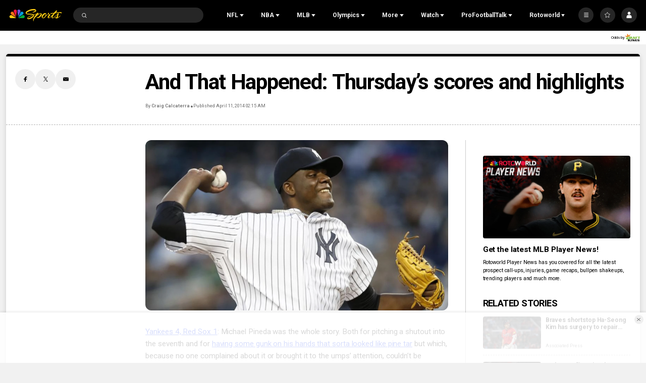

--- FILE ---
content_type: text/plain; charset=utf-8
request_url: https://widgets.media.sportradar.com/NBCUniversal/licensing
body_size: 10803
content:
U2FsdGVkX1+RP/m03aOQFDSJQ7Pk5kSewiiTphy6znqIzdJEIZH690/9RC8LhTOlaRBbOsDYdFIM1pog3H+disOEkRL2fcQ7IXmxOsyGKx9Sn0Wpr++nONixGleM69LuIv8tyhSfyifpAzWpKc5krJz9aWz1lTe4dTf1AFBVs75Q4wWsS8CVvlPqnj7/X3LSxCEFHnu8Qdvjd928fabEzNlvsXe7J3FNIZ59AOOieg3QJPmxK3UuIuaCwVkRgHewMdjaHu4Ah0MwDUzCWGgdkoPABhTj87daYuGuVX44v3mK75opiLzkARG/q0mb/[base64]/OlRLh45p2xwgDy+EM1JX3+9p+2OtApGsIVPbrcEeb92r6sH/WFZYpo50gvkL7HllPrCZGYxF9XgPkt0yzac4LYwcnk4fbvcLJ0+adn972AmjS8ENWBBGBI3vYO+LO3SKAW2DGRxsPtA8wtJ7O4ypbqm6c1WpNpayxhBjAhp0rIFyHmGaPyshyy0rmPw+elSIfWyYvBFcj+xZCh3TEQHb7f0zXX88aZvnYnYlBVRYEhNiQIg/KJodUze+tetZa8tVbeitdR3uNPzwz7TR/2krzy+DjC7I3xsOyRASCweG9jk6MmUgaoQm3cua//vIyZgYv1SvIfgoBP3vLMBPBW7e8t3m39CjKmJ8sZIXz/VM9xajS4Tnavanv6XeNt2LRwqxo+wGeAg/w79RNI7jpN7r0uZ+zqKMwj3/51ah6qE58xPvWtuNt5LGjclNfpT2zk4ClHirPSgOi91JcEuvaNsURcTWj2PgFlLSzoIqBUpQf+5DUJYq9Z4RDJi0TDuF2bYjm1rWTGfrhmbpqmfLDwIk28gyHVK9jo3+HYIwnB/0QjHJye6Hsd895AFtAmGxwlySMcPV88qGnZZoM/fKSZVuurckL+csJADCITaaS2JXO+c9bcxxpWQNow8tVsy8re8B01mTvihHVOZ2csPwTRZvhdZPuhePiXjC+BtNHtloxGS+IU400jD2xgHdyRNTQzV7UPINKy03Ov2+M0TzX6PVBpcxzsSa/PBVhmaGBcP9Ol/1970fSYa/OZLhW5iUNDFwi/F3D2gTlLpKluFQR+UQIk68/c3KTApljkFYn1GJ3S0p2oTjONORfMhSvGKGNwvvAReDQT8/ZN9r7uTOYHaajx7dBf3gF0pyV+cIEaO0zqOT/VzgQs+o1Vf45tzNA94iS1hisZ9hkjTH0sRZSzMGuY45eGoCBuYWqCLG5623R5JA0HsLkXhREIDlW6TxMN+rxR2L+X5iChONx+/AV9FqJ189RS49XN64W3ewagvLtU992JiK1Xlv0/7uuleTwu2fV0GItkLmf5IAwZb8O7rgl1N15z7fJThsjfL6CchMUw5XM4gl4b+b2jEDubTxcC10T21DaBuSWxnzJjxxa3gV1aribMjXXL9qi4hZKiHgH4DaKTl4I5upA24A61xKeo27alp+ydCOk1hKtVeMapQSzDz24qfB/Mb00ymzKl0ZB26rsFMvWWFD97CCd+pvlfpi6bJBIbX8T0Qy3EukZJi7M7VpI6WVWiI//SAQyaSNLu4AhtcwvohYXAtUcaK+5iH3WWP7awwMXBnJ2TI985nCDU8ouTMhEmwJzyWTYf9JV4Unzs9WDbsU/3beaocIVzARa8QPm99Yl/9o+T9N4hH5THCkOmpROYwv9EE/yZhfV+0rjfBFr9j90NUQfYjSNN2hQK2AYntiA4T/mZIvJzrAC1xAP0OiOjyL3Z6zqruBotrlFW4ZQLn9bEpM1CMVvDaRGwL0s4NY42S/zaCN6130OEiSWFLQqjaIDVMhMTgoUVSPdKFMeX4r+qT/Gzp53B57aLFrN1XV47cEKR9aKfVJX/BVdQn/iagjUoZAEr6vNkD40q16ukj5hRKaJ3WtGOXW8dy19jxMl5yg+oeOFB4GU/SjVf3u0rpyCrpMWJjeq2cog9GPsTveaC1Grv8/fqiOJhD8fLRiL5iNhIMk1fMRSaqaf0j7QYc1CVLZu1XyUF4mVbDAVBW5lcpat/Dhb98KvoW0IuJ6Qg1razbC2tTS/XudEz2DSTk0nRrWj8kJ/zmItOaxO3sdpsY0MQY8p8uhBAu9qxmc42HkrVf7IrpL7nQs2NJAlml6oqHs6aZDs5Xp0xlO1AGyBdXEdpdkegwbngNObao5JkH4y4HPdfk+OeqkmUZAUsJM6bM43BvnSGwrGm4eOnmX8QTUBRtqIgcT9MoD4XrvYx/u4J6S/vsYXeYrFT+hncbErDws57cLLQR0DE3A4le4rQQNeVSfGHw4SvQ9i3tIUBcemkcmeSSkavPRY9Ut1rJSxRPzRrBP9DbV9mSLk2ulviQZ9QHZ2iC5BO4OQfQoKVPY6Ms1cJ3LBLOW8eeWSZyaIFD0arW3jnE05fsYglviGaNVPMWNFfEL9tzqFwi063IlaM/nxkk8P0M5AeoxqULcJGiRm1aKjvEh8sDx80TQCs6S5mcWSkkayi4Dvwbf1wDZqSG4CO5JuUdLnFZqja9QLtt9yAESncJeiWIgoHYaC1YVqzdK60Ob58zpBpGAxwSn9qf450JQrVpSGG6BjqLH5GBBIenR1hCx/dlCfmbqEpI0b24RHSB6xy1DVruO2FA8Kac80x21GeeqUC81OiUNFTo/wwbawFXmF6bi9Kbi0/M1o5u8HjVF1XA2P5mCE+qvqDfBjtyTLva27Gn/z7MAvA6rxApXAW27sHUB4o5SGLpY9XWUCxNDBx9rbwyAO606a1mfXiGhTq6WtVOkPpIOxrlNuwZe630rBofa5Z27W7zh4ApgyWeMOF0umpvcY19qhBPWavDwJP9xFF07lE2jTlUQWPv1J77VCGZ8rSWn8N0EUXvXMfFVTOoMMKikN41HBLaRAzQzkXPF/5fK+sxSz3UuFqfKJ2CrFPsd9hj1xlG71XSVrs8r7LlXs4puE1UQaU9DnU0b+bXbx2wljtjdgYNjfb4Kgrj8226ne5uWCxyZ8nTg3qKyVmPfaGV0UQKBiI6Lzef50+HVYXQTGhWrmxB4/JkrqHzwiKR+77IoxAbqJ9pWNIApBKokPr1kjMhUV6KGMvO5vSRZ2WjBrmy8HwgBn1xMWpXcNXemMf422Ojr/K6PBXpkQEnA/tJEYWKIPglNH3GMtIK+EPpTtdmQhw0mHOYZ0+A+jfoRo9n1dMNrqspujfYjsSn9/[base64]/zROzzI7S1j67GOjBl5XNtIdzQVAcadctR/6yOF0UZnQknl79wVR57sIL9s5sq4ykPD+9YwK7DANttZ3lfJOTbL/STkEHdzlbZHZ5ApdK0VwZAGK3ETyawxOFSC+vDS9M8GZSw/GdVa2mFU7YhRPjboJGwDE16opzI7bzLWYYQZQYwCZ/7DmHSgItqazt06zlFHyJO5dIxwvwMLAoHotftY1Eb52MnNjRQMYFtoV/RP9ZWDqXrVrqQAbgC6h5YCLBwuDMyOepcSxCJCifSRYhPbEAES7f98BAM9O1/8ztnf1hFUJAjo1rRG4474dkcitkvnsaTCbRTGumKcil2OWHhngY1Not+LuUfDHVAgTc5y/wysQKlWn6LfB5f/FIjqc44kLyEc+yErew8e0FRYvyIcipWQAcAW55DEexgmNzKE1tbCt36Qxs9pm8Ykez1m3j4IupWb8gfdWaFj/WT8Qjw5h6T7IlfSbVZqvqct1oV4EvZjRh2M9CtBzd7kN2c4bw5gCFLspas6ZdoFTbRd2Rgm72dvzQF9JnyYFl5PXj7YOG8L0k+KRDcn0Q/KUmswjMZ0h0u6A3TS8nmgSRJ6AL2/NwUr0/b3ec5lCocAP8AzcDzICpEZy7fEZDBiZSPv+zA4wWbr1k+zsrHC9bodQ12UUtxHlFl1Si/WNDXKymid6gouQ7hbTkS7R43N7KThpbYGUGmY436lDAcWh7yDTAQDGhRLRmJPx9c4pBH/HFrbTJvPLgRunG3wfeqJLI3U0AJnZ9Pul/Vj+lTJpNiHpExjl5eha/UDgEUoGEpOc99Bq3eQJXXQNqf0R/9NgY4UYbvc2hNecWiF7xOOr45Nfg4/uZj2K79kYvKnZDXwi9PObH/jK3KDd1gAWxcY8EneFgTyvA5ux3YVvU7R8MChKS7VXLc4QEzsax1Y3UlP1UorbHuNBR/gFNU4KroXUraqkSlU6ThSYQGtiVsF3zyKXaS/BEaUzeXUMV/uqgf7+nm/2IQTtM5K1iGDyyt82v3MTCotSQWlWzSWIYVxzvdVeIRA47c9qvu8m6unPo4NqQxrED5Pe/+S8V4IwQT8yv5K2HEMQ9otUlwNAYsnAMth20aG0Oc/UjjjemX2O7Z9SvMMIYZGkS60JJ+n/iSfW8z2ws9J7J+70mp9kiEypb6hJFkxUtg06NlIaOi7+1BVdLnmDxe2BuNqH/ro/kem5QG6QHD1ALCRBoTPlTFo6Fp9Y9yuExc+TFGXIchWC77R+B/3VO0qkQ/YqnTCcm3AMPOS6fqXzI8DJ6tl0qBFtWsyKsap+8fLkUp0QDxSyR+0+akVPKUvtmRMxXoBNibLXdnoueSpNgadQ159eZ50XJbKEgxuty/6Ft8fDOpMs+vFImWqWPi90qxHx6wDgU7tP5WsC1VqC3phlnudci3sx+aM211oZ668c0+NbYYCqbCKQohIAkcFdadajjzXicTmJq+MwWFj8Y8Mwtp3O/Mf2BscCfkgMzL6DZzleaUuVmlSGU+CYun8eLSBKKL1r49GH2gkmFFZ787r7blaMUvJfxhqbX+DFx88SsUWJrYj/riQxpLR6xF27WgQC+shpWF7xfRRekTqa7y+7JA3N+MClQVSLXouGV0fEwgB65FVvVzE6MqOWevfPv8s5/krbH39f3ekPazNoLzoXFJZzJHJQaX2iLLk+Mhkbb5W4h3PJDQ2Aw7QDTNo0WQvZY8425CJaOFVb5OmnCW0mHo2mkV9DJI2RCWuVXZdmUq5s8LabZ6xAHMkS90/gMwrkZnsdWZ9LkomUp/9vv+SeXfQStysToFKcJcfwDIHan5jx1uyX37f8TpzNjiTc13VoaTF4XRPwTatHeqi+E4ekXEre6USihb1ZGTSupPp6Qs2WCWiu9hd29HmxZVNA/O/5VuazM7BykaFsbgrTv72qyl8P4GPwf+VQhUgN+QQksOes0L240sexq15BrjOOw2nnphuPMZ0iii8V0FxA/ABZaofEes77ThjIHW/lWal0AuBTYrUNdiMQcv8o+QDlEvQWiky83soc25dLxni+qKAPwzJ12emGG76RgbLJyj+AcrGSBG/WnYM8/AWcKYcZccJgHYQJRel/naoH3qwX4CDaPhc3AKKyedvRMdxy9iidp1cZmvcq5KLcRVR2fDk0p9avFJKRLSc1apacnLehf6+pYrxjwU694oCOWIi2L0F5/IWKqPrFViXJnxlc7Oj889FmlFvnczhpzrh0opFTpW4elwk9D7mAOS+iXsryHBiJoB8IvcBGFzLw539RhwSLfX7uiOUFG13YtpPjZ2X8s6uqsJIw8NCsVcniC7dX5sqQNBb6rjYbwA5gUGFeHCSb/Hw6ehpRI7KVR8GLIdRzCVNyYc3BtkqEZv4NjIEVdM0VkQvypjX3sr7Uj4Qqtx5URjKQeJr+FKILm3B29AL4N9W0SJ082RI66wjrT1rWYky5Btov9l9fJ5I8aaio1rrOyzgPjqqsXn0CrcRiY+Zn1t8c+2jpc/MvHaS/t88fTNBJ/M75v8X5lRnnSnhHYj9A3cFRlQwMzJ1hEgfEwj+fMKIvcxmpoglokzYGn+Rs7tFImHvNefbsxjq6sj1neds966z9hTnGNALgf/gYilXQPWCPQyf6bmNvhMNlUe4E6NCAyEWG1kzjqqCEPVCnmMWH7w/TK+4IyC4AIJ0wgREPl6Cd46+9CysdtDGsVYgyWAILR3apzj8C/VKXmJfs6sv0Uk/2b9Ze/5Guxnh8aegzIcdihwwVF/lIkEBNLZ/xVVx5ROyT2cuzKZiramg7ln/[base64]/MI18TdK8VvEC8mHTmfpLet/65w/rc34ChfVRVejQo1C6Imei/[base64]/ax9LTeNpHe8vcmGscDa7gbnUT2iKLdk+FyB4cQ+VZY4lFuP4ACdBKC0RV8GuCQKezjyBkHhhj/l/5j2RLhgpjXLyT38F9c4/C9aIfwxjaGTV9rMLbbAI2RSloPs6v/R9L5VXRKRJWyYvbvVm9XZlzaJizAgSSMx6DyPp8nmbrH+lK2Wwve/[base64]/4BX7pepRjasS+lm6NFmbIMMVaJ00P8TA5wXEveVuQR8QUZxMLn6a7FF2vibJDswrva0O21o3fUuyy0Ad/dy9R1EoQui7jtFSoW87L6NQSNBhNllxmOAWiHI3zarD0rJ2NDvNY1d3bl9Jp05aZpF6Iz+WzeHlWMb/KczUVnPSwrKcInH1/[base64]/yaV5Ocx8S+AJev/eagMqRcB5jFZ5aNYYxT+ZlfrfuHkDttoDMAUKP9ZPwjtQC8zT0cqfMX04Ulve66pBdHtsR92OH8do1YkBkoNGOVyRBspFoG92JYBKvk/1j48eUl4HSWQ4vn2+Ra5hP78+7X2RPTjwB3zTc+CH7kx5ENDAsa52/[base64]/p3h1R3LrcjtqyJjD+cutK4fz2ofyHyad28mLk+Ha1OxjZGe/N8NNsF3Kp4ppyI4viVeKidbBXo4k7bJv+MuIs1GOUGkVYt/DTz0Fyn6ck1Ge4pGaltYXCmDL6Ozxm9DkUq7i/EshvXX7QLJkvpW+Q6QkJfQerca7FqVMsC/0NY7qJO5AQ9yRFOOPkizXkFogdFcB3gPxjVFGLRuPT9dVujbqRON82Wr8wd4WbNI79l4pPZN40ZnsSyXD7jrqW4ZpqzXXYeCSem35IHDiuhzr2/bhALHzDE41sDaKuF3lF0iJ8ir62qv0ilF5gxF4w5oJSCMn/jJjg9HR++vivpz3pPR/H62rv8lJSbqBKYe0PQUBS1T26hav3XKGuZmhC/8wTAEALoC5OLSVPdU/Nrsv1dPy7PgHQPkDrshjK3kMEKx+GHJdOfBDXs7PPYCQygUpZEJuWoLiQM0lA7wBW91OGcvEr5ZX1g0O9v9sNvCFJIXLAu+cAt/amz383ytMPYryZA7hvVMuXtsnZhd5u6EL4OsZFZv6bInZTCqvz8HI2bwWrrK6odXQEFEtWPGL7fljuJuL5yKTTB1g2hVllczYj3d9GHWBZ4Ty/jo6HLQ/8heYYsolu0JBrePxybsdlWcuKiTWmN52C7YaYO5J8zdQRjYafqad0BsFcUE5kOtHR90U7ZTLGZuIHsPe1t3cQOat88df4HT+aTyot+Lw6vyGuxaL304Br2Lj3TrJ0PCdITc/HoOsnyEM5Y9/MrvQ/ZrkvHeT4exj7pi7XMwf3bAzCBfcHhU+YFgJJ1pSUlAxMr29c1c2f9kenoboioBDsgbRoOrqDVhPo/9o+iYPvIQvaZyEkM7z7MZaltZI5KD6KvoMDK4auB79lKI5VcIyFasBMIdSkyL1vosMdR7i2fw9/[base64]/6Q490D5m5mjacIGoC+816ngtvkxneTvJDza19MYF1B2xH2o3To6s330FlnG6JkYXjQ/lUxb5uQlO3MUJZu4tJlwQl6Ksbop+U9zpdtaE56t58zb3X2K3GrITlbnlKliejAuAdj1XKSb1uSi+wEBqCWlnvvizedT6oLC0oKMt9IBsbqi+uC+smTMlSDu9gy9MB1Mjy+yGrUUYPnZSTy3q8E1YfPTd5Bv8/DKwomQGlWp4pLubKsTu18Wykrt4dnf99gig+1NUrovv+NM5KnKZdzd9by7RgHeIubmh2yZc7ODBa40Dn/3gI3RAP9LbRApzzB+T3VM0u0oVUQjKIzPmqxPpkUumUVS3G24L73zGiFKBJn+I/drG1cpK4/84ryykk6ODedJyolRIbGiCJWEak9lUg/S7Ylt/OotCuv2j0onFtfrZUewrraFqAKX5XQVSAghfgmIS9NTZN6zOGboQZ81fV7awKLJCxk/Olaf0wobb9sm7g/8X/RjTto9s7nHkXNLAS0DSPZGRcC7oOpXu6Jq74qNmQjJR+0f9zhJvAEbm0iI1va4VF8JSX/6wwRKqX9PRNDwCddxOe+dchCLrbPq/K1yWQjem9ExX92Rtf1A79htmcnzfCTVc72/pZuD+DQy6gUPQKpGOk5w8Elxo4w13r5CcJC8rKbYRdCC2/[base64]/Kcek8+3uL8wtzIBFWIEk6I33IGjwRZwknIE26OT6WQsSGdwCaIoceb+HpwqsGCv4tf2QTry07azoXspXZ2fnUj/hVtmpHVhr0W5n0lo72uNyfnPJKtWRC0Ou6vAHcqRlilqZh6lrXGPqEQByhpT/56JtCsZ4cN+u5ZIExk4nCtreY/xwdVp4bls38WW6btOuIYA4zlPH3ajTOFbGocuYX4V1cGQGTz/KONqJy9hmf36GxvruiTy51DY6wusaY8JETPpnci84APSpTxLcCAkme3ymfRZwhScKiJpPl5WZeAeLhLQyXSjQjUg072GF/oDSwEmZOOtzd22f/jPdtU1AT8mtC5FC5XvT8KWACejyMITudVh+rFU74mJiYAle+Xv+ZIWWDzama/Z4mNLLZq7BW7fclQ72dFl8Lc8JZoFlN7r59uCzzj+5FzIq/vQDeqHMaGW5Qgs2XhhpEwR0Sd0ZoxfyEkeRSxGz/x07KUqH3dIWUwbkPqq0+k1iRHB9bRFl0UkQgvQ84fdd+a8grj4O9brDHuDkOB8MH9ZXZQyPtvOlcrqbjYdHpKWB8aSdA67ViX+Brm0vw236h0Ncc8pmavwE3/WXvTAy8p1E2g0Yfmvx7dzqJCDHBXcfUtAtgxaEUYm9iCLtK7V23vVzDB+GK0EQKyE1MHb6xLwpxfcBYjGdoV/KnIajHgsh3A/KFVYdADMgA3YGgHc1/7bt9bkg7J0GEzXysVVejbtUwXIPVSchtSa8RibDvLRMzfZNzMrSrmMzbVfj0kxog6BSwWiiq+wBdBrigNeiNkAom3DQI5hCafX6ckvsgHdkegSn2zcpNlqUKeKlaKxPXGOCPvMkDgKvvx//FWjHQKP/ymh6zSuodRHJYFNQx0CbQN+g636dmYQOU+kq5U/8InaS+If+7Bx9L/zzOu1H2Pf20lfgeJ27p6fzac/69RiyMg/1pO1Dc4eDtEeNfWz02b4ffZRuFaq6R6GOT7k4as60AZek+jgqDBF4/sarIlfBUh1Syg4iuJD8ITccHZzwI1p5uzIDzrn+TSCH1QLemhwN9UO0byic5oAGGS18btOuoqfLslphJmFZWKaN3frQZnRS0ZlUCausDLBtwhX5pJgpooeH2QKgV6BVnH3fcdhE08WQe39/msUF7NQadZTeTIvhhYv1YzuoNcqimPfy0z8334wKhZDrWZJifmDBzfrMrFeRcFEbECIso/BqD70DAQgOM5lBFLOogdCKG0LAvI4e0XRUo0hxLLXhZGreMlXg664hP5jHcUbfSnffy88BO8oeowz70KN/ENtmx7mXfbfbciD0pfPK5Cze74SPwy3R910JU/nShudRW+NCO7dhL/[base64]/Cah/x4abA4NfqCCStpoJ4+Cb0ESVbD6PyMc68XoY9vlr5Wx9HrEyxeK7eGwkPYj5C3npJTTg+Vcvq9JUj784WVqQWeW79mkKPf1BrA7IsDaK0P2v0GbKG0GwSFKyOcWw5TDX/jPrrZRb+ht0E4y011OzS2SlMXeDrRTukz/7kzj0SD/6Tjoh065fsHeEIFEvTDX2xTkGt22WCZJA3rpGHXG9R5bS9QZmuDHZvqHK3FC9itRSYRjwemLH5omNsVgqKK8cuRSJAUUdV48p0HZhkRhU0UZUrP/D041BzdrvlBNvUcqLHUn9n2DzLnwdMzB88ijrbdE+cWzPSze08WbYAF/LV11kfy6TChGMCWlCgBkPvcWX8x0GlUw0OhEPVZWoYp3J5F5Ydznq2JwQUzMwyNL8fqqVdAPyUE9v2/PpMhu4xzh18RSXALoJSqOvSs7JLBtahh0hf8vdnBz5iVCjUKi++oMdQ6QDp3KNs03m5IMZjWmbkcXGYwCB4wJJS1IuzwP7FHXMPp4yeGYjjJnYhu8bGU5g2ZishTXVTPkhdGvsUqLKbWbvtMqr7u40GSnLChKrI1xyT6Qj+K2OjTWqoZikHYOFJoRgT62XC+Um/sUYw5TvD6UXejM6zfIqMJZmopWBmWqMdCzQi2BFnJ4WDy4yExHxixdza2sX3kLpyBd/rslLCNoRjPXEoIftU/VR1aSKXDRHLhkYOkDdLnVclb0wYLo/0hSNs3qO4qQtdovJQWXDemScy0cNJfbQfK2TtLxb8Gtc7oxAAnx23NqUMvpgZ0vbGMr7xUSEOWN6deCgKVs/TyiN4rikRNphl9UC6zpvRMIvscYkZ6V6FaJOfu5b9ADnq1KHdJC/hzxykW6fQiDw6Q224t2d3lboG+n4cjeLL6jd5V5eBdXYYYqmimFGnDh4p4v8ImuivzulbcmylsmCNRCLozlHCMRvSmJUw477lHSxp34PQgXAJu2Vy/e5ir7d2uuMZWGmWo1Ua+Af1UfIV/8B3bKJh0wO3wE69RPU2Bwu7DUPCYZmq4NZ1DW7RyWFLzBvx/wKg1bdtJq5d2zya/[base64]/OrQFjyRM8Fu3PNaW6SuN3oraKxmDqMcLrmWPRZTU1gL8+31Ysmvo9ZGD7bwlg7VIwgSoxwsVYHwGfpzpk7znmg/TrU2sM4ACfPT7GOT/NCZcXkBQOfuVjGy4znBJTe02Roto/U5Lryedmy8562mwQj8+vuTj4DOA8LdBP0yFMSPe3gsltd0ptM06LGYBAmLuBhRMFq0cMWaJEc8j6vI0yYtrI1mG5hBjfzLc/1vdX+IT6IgB3e25UJ1Ewn09SInLa5Gxr7a0l/MLNLLnisRfqET0kThEQ5RiXyN2BKabe5K+1wgGpKOV22gxwFvBqZn7zAyX2lzOxYbnXH5sVd3J4DlEw+TmMFxLaufDYpbWk31JDyUr3p6h07vFjcxsSJ+hLqvbpbthUpINnvo7BJevGZPTOzCLD8VTWOke6yFRU2xEpAOhXW6bHf+SEPye91//HPrSfh35ZZASrzBlEJ45s+l/34iEFTLZkPFfbvrT9KTlqsHwaLvCmpbEgYfkE7JjsPd0JUDTdcARfo+jQIhKq224TexsKK6b5VLTVlmuF2RJdUHNlvRFe+D3jBMjaSAlLKEX7UoSULjwErShQWkkFdVqLAUFt4KB5JmHhQrlg0PsbnOZPXeRT9t1ud98It67vk+O/+4JDM9s7ozqF3ojGgbOz9oIzWY72u6n6XaSIfbyOHsJf9++FI3a+DgZY3sT2JRUtLHi1JrGmgLSW+zHYyXKUlH0U/9c0p/O6McHNTNrBXEvqLdWRlJD4Z0RdtzQ9gXHs8lKlq8bB1dXtk8p8kMVKN/8Uv3mxBbRP5xttvG0t9c1UFx95vcQQxTIXjhFoyOgVqu2aercUGzOcWoKsTM2v38PEH4Npxd4t6ZTeXjqfPFBxrvMA1/8hK2ZPynqLyiM9pz2GuFcWyNngVnYWrU7npL5srzPriORK5L5ijvyyhDaXjiAhIbWoYayd8Ac=